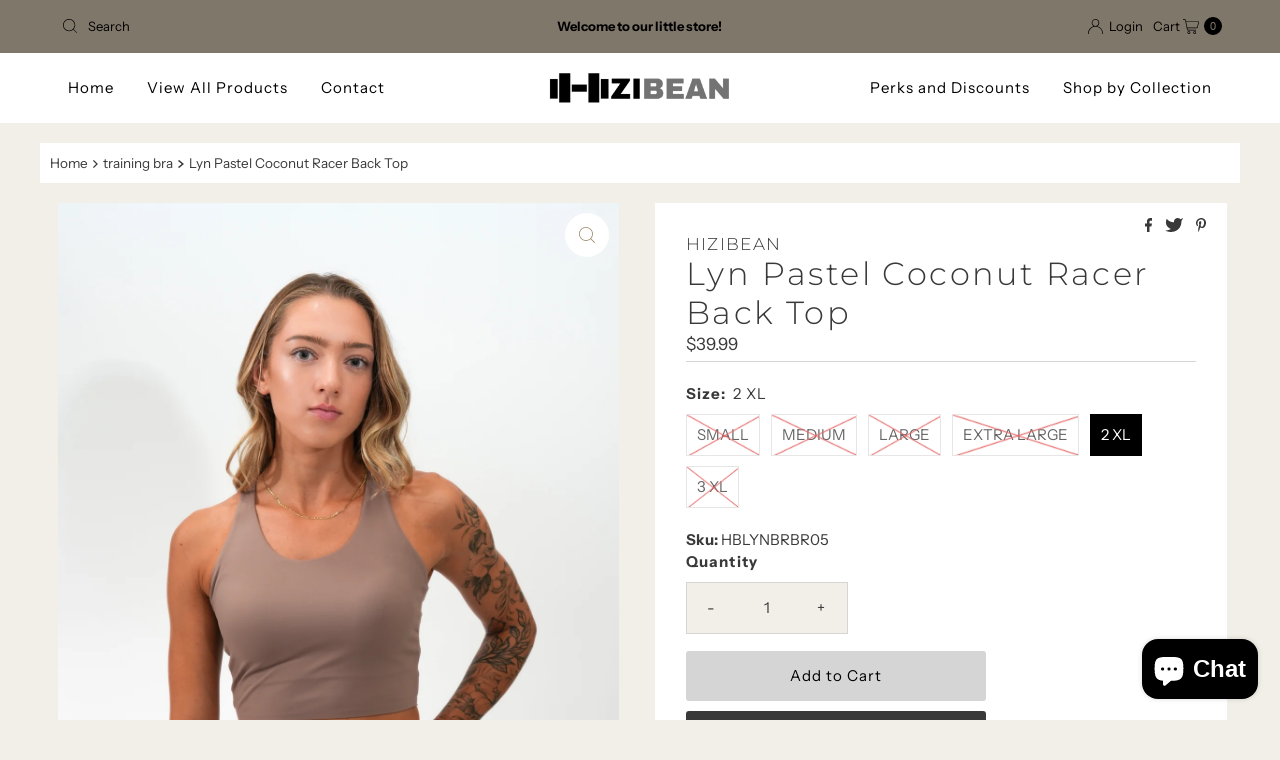

--- FILE ---
content_type: text/javascript
request_url: https://assets.dailykarma.io/prod/383.190db454900d98558d5b.js
body_size: 9568
content:
"use strict";(self.webpackChunkdkWidgetLib=self.webpackChunkdkWidgetLib||[]).push([[383],{843:function(t,e,i){i.d(e,{J:function(){return p}});var n=i(671),o=i(144),s=i(942),r=i(740),a=i.n(r),c=i(648),d=i(377),l=i(957);function h(t,e){var i="undefined"!=typeof Symbol&&t[Symbol.iterator]||t["@@iterator"];if(!i){if(Array.isArray(t)||(i=function(t,e){if(t){if("string"==typeof t)return u(t,e);var i=Object.prototype.toString.call(t).slice(8,-1);return"Object"===i&&t.constructor&&(i=t.constructor.name),"Map"===i||"Set"===i?Array.from(t):"Arguments"===i||/^(?:Ui|I)nt(?:8|16|32)(?:Clamped)?Array$/.test(i)?u(t,e):void 0}}(t))||e&&t&&"number"==typeof t.length){i&&(t=i);var n=0,o=function(){};return{s:o,n:function(){return n>=t.length?{done:!0}:{done:!1,value:t[n++]}},e:function(t){throw t},f:o}}throw new TypeError("Invalid attempt to iterate non-iterable instance.\nIn order to be iterable, non-array objects must have a [Symbol.iterator]() method.")}var s,r=!0,a=!1;return{s:function(){i=i.call(t)},n:function(){var t=i.next();return r=t.done,t},e:function(t){a=!0,s=t},f:function(){try{r||null==i.return||i.return()}finally{if(a)throw s}}}}function u(t,e){(null==e||e>t.length)&&(e=t.length);for(var i=0,n=new Array(e);i<e;i++)n[i]=t[i];return n}var p=function(){function t(e){var i=this;(0,n.Z)(this,t),(0,s.Z)(this,"filterOutManualWidgetPlaceHolder",(function(t){i.selectors=i.selectors.filter((function(e){return e!=".dk-".concat(t,"-static:visible")}))})),(0,s.Z)(this,"isCartPage",(function(){return document.URL.endsWith("/cart")||document.URL.endsWith("/cart/")})),this.excludeClasses=["product-menu","product-bar__form"],this.selectors=[".dk-".concat(e,"-static:visible"),".quick-shop-container .product-form__cart-actions",'.quick-view form[action="/cart/add"]','form[action="/cart/add"].product-form-nojs','form[action="/cart/add"]:visible'],this.defaultButtonColor="#737373;",this.defaultLinkColor="#000000";var o=(0,d.Rn)();o&&this.selectors.push('form[action="'.concat(o,'/cart/add"]:visible'))}return(0,o.Z)(t,[{key:"findWidgetContainer",value:function(t){var e=document.querySelectorAll(".dk-".concat(t,"-static"))[0];return e||(this.findInShadowDOM(".dk-".concat(t,"-static"))||void 0)}},{key:"findInShadowDOM",value:function(t){var e,i=h(document.querySelectorAll("*"));try{for(i.s();!(e=i.n()).done;){var n=e.value;if(n.shadowRoot){var o=n.shadowRoot.querySelector(t);if(o)return o}}}catch(t){i.e(t)}finally{i.f()}return null}},{key:"trackVisible",value:function(t,e){var i=arguments.length>2&&void 0!==arguments[2]?arguments[2]:"DK_VISIBLE";if(t&&!this.renderVisible&&IntersectionObserver&&t&&e){var n=new IntersectionObserver((function(t){!0===t[0].isIntersecting&&1===t[0].intersectionRatio&&!this.renderVisible&&e&&(this.renderVisible=!0,(0,l.G)(i,e))}),{threshold:[1]});n.observe(t)}}},{key:"getWidgetLanguage",value:function(t){var e,i="";return t&&(i=null!==(e=t.getAttribute("language"))&&void 0!==e?e:""),i}},{key:"getSettings",value:function(t,e,i,n){var o=this;this.apiService.getSettingsV3((function(s){if(s&&s.widgets&&(s.widgets[t]||""===t&&n)){var r,a;s.currency&&(o.currency=s.currency,"fr_CA"===i&&(o.currency.afterAmount=!0)),o.allWidgets=s,window.commonDkHideOptInCheckbox=!o.allWidgets.isShowOptInCheckbox,o.widget||(o.widget=null!=n?n:s.widgets[t]),o.areFeesCovered=s.areFeesCovered;var c=function(){e&&e()};o.templateRes={};var d=sessionStorage.getItem("dk_template"),l=null===(r=o.widget.templates)||void 0===r||null===(a=r.find((function(t){return"COMMON"===t.type})))||void 0===a?void 0:a.url;if(l||d){var h=sessionStorage.getItem("dk_preview_mode"),u=(d&&h?o.apiService.prefixUrlV3+"shopify/widgets/".concat(h,"/template?preview=").concat(d):"")||(i?l+"&lc=".concat(i):l);o.apiService.getWidgetTemplates(u,(function(t){if(o.templateRes=t||{},o.templateRes.templateBody){var e=function(t){return decodeURIComponent(escape(atob(t)))};o.templateRes=o.templateRes.templateBody.split(","),o.templateRes.length>0&&(o.templateRes.widget=e(o.templateRes[0])),o.templateRes.length>1&&(o.templateRes.modal=e(o.templateRes[1])),o.templateRes.length>2&&(o.templateRes.promotionalModal=e(o.templateRes[2]))}c()}),(function(t){console.log("response error",t)}))}else c()}}),(function(t){console.log("response error",t)}))}},{key:"isHideOnCollectionsPage",value:function(){return!window.show_dk_widget_on_collection_page&&("/"===window.location.pathname||window.location.pathname.split("/").filter((function(t){return""!==t})).includes("search")||window.location.pathname.split("/").filter((function(t){return""!==t})).includes("collections")&&window.location.pathname.split("/").filter((function(t){return""!==t})).length<=2)}},{key:"elementsByPriority",value:function(t){var e=this,i="".concat(t,"-").concat(this.widget.id);this.elements=this.elements.concat((0,c.lf)(this.selectors).filter((function(t){return"true"!==t.getAttribute(i)})).filter((function(t){return e.excludeClasses.reduce((function(e,i){return e&&!t.classList.contains(i)}),!0)})).filter((function(t){return!(0,c.rs)(t,["products-grid","product-list"])})))}},{key:"widgetCreator",value:function(t){var e=this,i="".concat(t,"-").concat(this.widget.id);this.elements.forEach((function(t){t.setAttribute(i,"true"),t.parentElement.setAttribute(i,"true"),e.createConcreteWidget(t)}))}},{key:"manualElementsFilter",value:function(t,e){this.elements=Array.from(document.querySelectorAll(t)).filter((function(t){return(0,c.Jv)(t)&&"true"!==t.getAttribute(e)}))}},{key:"formatCurrency",value:function(t){var e=!(arguments.length>2&&void 0!==arguments[2])||arguments[2],i=!(arguments.length>3&&void 0!==arguments[3])||arguments[3],n=arguments.length>4&&void 0!==arguments[4]?arguments[4]:"";return a()(t,{pattern:this.currency?n||(this.currency.afterAmount?"#!":"!#"):"!#",symbol:this.internationCurrencySymbol?this.internationCurrencySymbol:this.currency?this.currency.symbol||this.currency.code:"$",formatWithSymbol:e,fromCents:i,precision:window.dk_tipping_precision?window.window.dk_tipping_precision:0}).format()}},{key:"formatCurrencyWithCents",value:function(t){var e=arguments.length>1&&void 0!==arguments[1]?arguments[1]:0,i=!(arguments.length>2&&void 0!==arguments[2])||arguments[2],n=arguments.length>3&&void 0!==arguments[3]?arguments[3]:"",o=a()(t,{pattern:this.currency?n||(this.currency.afterAmount?"#!":"!#"):"!#",symbol:this.internationCurrencySymbol?this.internationCurrencySymbol:this.currency?this.currency.symbol||this.currency.code:"$",formatWithSymbol:i,precision:e}).format();return o.replace(".00","")}},{key:"formatCurrencyImpact",value:function(t,e){return a()(t,{pattern:this.currency&&this.currency.afterAmount?"#!":"!#",symbol:e||(this.currency?this.currency.symbol||this.currency.code:"$"),formatWithSymbol:!0,separator:","}).format()}},{key:"formatCurrencyWithSymbol",value:function(t){return a()(t,{pattern:this.currency&&this.currency.afterAmount?"#!":"!#",symbol:this.internationCurrencySymbol?this.internationCurrencySymbol:this.currency?this.currency.symbol||this.currency.code:"$",formatWithSymbol:!0})}},{key:"getProgressAmountPopup",value:function(t){var e,i=this.widget.confirmationSettings.typeImpactToShow;return this.progressResponse?"PEOPLE"===i||"PEOPLE_CAMPAIGN"===i?(e=this.progressResponse.numberOfDonors,a()(e,{formatWithSymbol:!1,precision:0,separator:","})).format():this.formatCurrencyImpact(this.progressResponse.amount,t):null}},{key:"onCharityClick",value:function(t){t.id&&(""===this.shadowModal.getElementById("plus-icon-".concat(t.id)).style.display?(this.shadowModal.getElementById("plus-icon-".concat(t.id)).style.display="none",this.shadowModal.getElementById("checked-icon-".concat(t.id)).style.display="",this.selectedCustomCharities.push(t.id),this.shadowModal.querySelector('[dk-backend-charity-id-checkbox="'.concat(t.id,'"]')).checked=!0,this.shadowModal.querySelector('[dk-backend-charity-id-section="'.concat(t.id,'"]')).classList.add("active"),(0,d.Ow)(this.widget,this.shadowModal,t,!0)):(this.shadowModal.getElementById("plus-icon-".concat(t.id)).style.display="",this.shadowModal.getElementById("checked-icon-".concat(t.id)).style.display="none",this.selectedCustomCharities=this.selectedCustomCharities.filter((function(e){return e!==t.id})),this.shadowModal.querySelector('[dk-backend-charity-id-checkbox="'.concat(t.id,'"]')).checked=!1,this.shadowModal.querySelector('[dk-backend-charity-id-section="'.concat(t.id,'"]')).classList.remove("active"),(0,d.Ow)(this.widget,this.shadowModal,t,!1)),(0,d.Ge)(this.selectedCustomCharities,this.shadowModal,this.widget))}},{key:"hideBackButtonPopup",value:function(){this.shadowModal.getElementById("modal-back-backend").disabled=!0,this.shadowModal.getElementById("flat-modal-back-donate").disabled=!0,this.shadowModal.getElementById("flat-modal-back-donate").style.opacity="0",this.shadowModal.getElementById("modal-back-backend").style.opacity="0",this.shadowModal.getElementById("modal-back-backend").style.cursor="auto",this.shadowModal.getElementById("step-wrapper-page-2").style.opacity="0"}},{key:"buildObserver",value:function(t,e){var i=arguments.length>2&&void 0!==arguments[2]?arguments[2]:500;this.baseObserver&&this.baseObserver.disconnect(),this.baseObserver=new MutationObserver((function(n){var o,s=h(n);try{for(s.s();!(o=s.n()).done;)"childList"===o.value.type&&(0,c.G4)(e,(function(){t()}),i)}catch(t){s.e(t)}finally{s.f()}})),this.baseObserver.observe(document,{attributes:!0,childList:!0,subtree:!0})}},{key:"getCharities",value:function(t){this.charities=this.defaultCharities=this.widget.charities||[],t()}},{key:"isRenderingAllowed",value:function(t,e){var i=this,n=arguments.length>2&&void 0!==arguments[2]&&arguments[2];this.apiService.isRenderingAllowedV3(e,(function(o){o&&o.showWidget?(o.widgetSettings&&o.widgetSettings.description&&(i.widget.widgetSettings.description=o.widgetSettings.description,i.widget.widgetSettings.headerText=o.widgetSettings.headerText),n&&o.donationAmount&&(i.customDonationAmount=o.donationAmount,i.customDonationType=o.donationType),o.charityDtos&&(i.charities=i.defaultCharities=o.charityDtos,i.specificCharitiesByAdmin=!0),t(),i.showBannerOnProduct[e]=o.showWidget):i.showBannerOnProduct[e]=!1}),this.widget.id,this.itemType)}}],[{key:"onErrorRequest",value:function(t){t&&console&&console.log("request failed",t)}}]),t}()},157:function(t,e,i){i.d(e,{Z:function(){return b}});var n={flat:"flat",d4d:"client",backend:"backend",tipping:"tipping"},o=i(377),s=i(648),r=i(942),a=i(594),c=i(957),d=i(528);function l(t,e){var i=Object.keys(t);if(Object.getOwnPropertySymbols){var n=Object.getOwnPropertySymbols(t);e&&(n=n.filter((function(e){return Object.getOwnPropertyDescriptor(t,e).enumerable}))),i.push.apply(i,n)}return i}function h(t){for(var e=1;e<arguments.length;e++){var i=null!=arguments[e]?arguments[e]:{};e%2?l(Object(i),!0).forEach((function(e){(0,r.Z)(t,e,i[e])})):Object.getOwnPropertyDescriptors?Object.defineProperties(t,Object.getOwnPropertyDescriptors(i)):l(Object(i)).forEach((function(e){Object.defineProperty(t,e,Object.getOwnPropertyDescriptor(i,e))}))}return t}var u=["POS","BACKEND"],p={TIPPING:"Your contribution will support",D4D:"Your contribution will support",Post_Checkout:"Your purchase will support",POS:"Your purchase will support",GIFT:"Your contribution will support"},m=i(217);function g(t,e){var i=Object.keys(t);if(Object.getOwnPropertySymbols){var n=Object.getOwnPropertySymbols(t);e&&(n=n.filter((function(e){return Object.getOwnPropertyDescriptor(t,e).enumerable}))),i.push.apply(i,n)}return i}function f(t){for(var e=1;e<arguments.length;e++){var i=null!=arguments[e]?arguments[e]:{};e%2?g(Object(i),!0).forEach((function(e){(0,r.Z)(t,e,i[e])})):Object.getOwnPropertyDescriptors?Object.defineProperties(t,Object.getOwnPropertyDescriptors(i)):g(Object(i)).forEach((function(e){Object.defineProperty(t,e,Object.getOwnPropertyDescriptor(i,e))}))}return t}var y=i(982),v=i(984),w={buildWidgetCommon:function(t,e,i,o,s){this.elements=[];var r=document.querySelector(".dk-".concat(n[t],"-static[data-force-manual]"));if("AUTO"!==this.widget.pluginIntegration||r){if("MANUAL"!==this.widget.pluginIntegration&&!r)return;var a=document.querySelector('[data-id="'.concat(this.widget.id,'"]'))?".dk-".concat(n[t],'-static[data-id="').concat(this.widget.id,'"]'):".dk-".concat(n[t],"-static:not([data-id])");this.manualElementsFilter(i||a,"data-dk-".concat(t,"-widget")),this.manualElementsFilter(a,"data-dk-".concat(t,"-widget-").concat(this.widget.id))}else this.filterOutManualWidgetPlaceHolder(n[t]),this.elementsByPriority("data-dk-".concat(t,"-widget")),this.isHideOnCollectionsPage()&&(this.elements=[]);if(this.widgetsManager||(this.widgetsManager=[]),e){var c=this.findWidgetContainer(n[t]),d=document.createElement("div");d.classList.add("dk-".concat(t,"-auto")),c&&!document.querySelector(".dk-".concat(t,"-auto"))&&(c.firstChild?c.insertBefore(d,c.firstChild):c.appendChild(d),this.elements=[document.querySelector(".dk-".concat(t,"-auto"))])}!s&&o&&(this.elements=o),s||this.widgetCreator("data-dk-".concat(t,"-widget"))},generateConcreteWidget:function(t,e){var i=this,n=(0,o.EE)(e,(function(t){i.itemType=t}));(0,s.Lj)(this.allWidgets,n)||("ALL"===this.widget.pageMod||"CART"===this.widget.pageMod||!0===this.showBannerOnProduct[n]?t.apply(this):void 0===this.showBannerOnProduct[n]&&n&&this.isRenderingAllowed(t,n))},generatePopup:function(t,e,i){var n=this,r=arguments.length>3&&void 0!==arguments[3]?arguments[3]:void 0,l=arguments.length>4&&void 0!==arguments[4]?arguments[4]:void 0,m=(null!=r?r:this.charities).map((function(t){return h({},(0,o.BA)(t,n.widget.type))})),g=this.widget.widgetSettings,f=this.widget.confirmationSettings,y=this.allWidgets.shopName,v=g.fontColor,w=g.description,b=g.backgroundColor,q=g.customFontName,C=g.enableCharitySelection,k=g.buttonColor,S=g.nonprofitsSearch,M=f.impactStatement,E=f.showOptIn,I=f.confirmationMessage,O=f.typeImpactToShow,B=f.minImpactValue,_=document.getElementsByTagName("body");_=_[_.length-1];var L=document.createElement("div");L.classList.add("dk-modal-main-container"),L.attachShadow({mode:"open"});var R=document.createElement("div"),P=a.Hr(this.modalTemplate,{resetCSS:d.Z,fontColor:v,description:w,charitiesQuantity:m.length,showImpactMetrics:(0,o.N4)(O,this.progressResponse,B,this.widget.id),typeImpactToShow:O,shopName:y,customFontName:(q?"".concat(q,","):"")||(window.dk_widget_custom_font_name?"".concat(window.dk_widget_custom_font_name,","):""),changedFontColor:(0,s.$W)(v),isLightMode:(0,o.L_)(this.widget),backgroundColor:b,impactStatement:M,enableCharitySelection:this.charitiesSearchEnabled&&this.isNonprofitsDisplayed||C&&m,showDoneBtn:E||C&&m,showOptIn:E,optInVer3:"V3"===(0,s.mR)(),confirmationMessage:I,charities:m,areFeesCovered:!!this.areFeesCovered,areTaxCovered:!!this.areTaxCovered,posAmount:this.posAmount,supportValue:this.supportValue||"",subscriptionChecked:(0,s.ZZ)(),isNonprofitsDisplayed:this.isNonprofitsDisplayed,hasMoreNonprofits:this.hasMoreNonprofits,buttonColor:k,nonprofitsSearch:S,showEmailConsent:!!i});R.innerHTML=P,L.shadowRoot.appendChild(R),this.shadowModal=L.shadowRoot,_.appendChild(L),u.includes(e)||(this.shadowModal.getElementById("giving-message").innerText="".concat(this.formatCurrencyWithCents(null!=l?l:this.widget.donationAmount,2)," will be given"));var A=this.shadowModal.getElementById("modal");if(A.addEventListener("click",(function(t){return t.stopPropagation()})),C||this.isNonprofitsDisplayed){var W,T=[],x=function(t,e){(0,c.G)("V2_PopUp_SelectCause",n.widget),n.onCharityClick(e)};this.selectButtonsReset=function(){(0,o.xM)(T,n.selectedCustomCharities,n.shadowModal,n.widget)},m.forEach((function(t,e){W="backend-select-button-".concat(e),T.push({selectButtonId:W,item:t});var i=n.shadowModal.getElementById(W);i&&i.addEventListener("click",(function(){x(i,t)}));var o=n.shadowModal.getElementById("backend-select-block-".concat(e));if(o){var s=function(e){window.innerWidth<=430&&x(null,t)};o.removeEventListener("click",s),o.addEventListener("click",s)}}))}else this.shadowModal.getElementById("title-page-1").innerText=p[e];var j=function(t){t.stopPropagation(),A.classList.remove("open"),document.querySelector("body").style.overflowY="auto"},D=this.shadowModal.getElementById("modal-close-backend");S?D.style.display="none":D.addEventListener("click",(function(t){n.shadowModal.querySelector(".search-input")&&(n.shadowModal.querySelector(".search-input").value="",n.isNonprofitsDisplayed=!1,n.hasMoreNonprofits=!1),(0,c.G)("V2_Modal_Close",n.widget),n.selectButtonsReset&&n.selectButtonsReset(),j(t)}));var z=this.shadowModal.getElementById("modal-back-backend");z.addEventListener("click",(function(){(0,c.G)("".concat((0,s.mR)(),"_ConfirmationWindow_Back"),n.widget),(0,o.cl)(n.shadowModal,n.widget)}));var N=this.shadowModal.getElementById("modal-finish"),Z=this.shadowModal.getElementById("modal-next");Z.addEventListener("click",(function(){if(Z.classList.contains("add-product")&&n.updateCharities(!0,n.defaultCharities),E){(0,c.G)("V2_PopUp_Donate",n.widget);var t=n.defaultCharities&&0===n.selectedCustomCharities.length?n.defaultCharities:null!=r?r:n.charities;(0,o.LJ)(n.shadowModal,n.widget,n.selectedCustomCharities,t,n.apiService,n.currency,n.internationCurrencySymbol)}else N.click()})),N.addEventListener("click",(function(t){(0,c.G)("".concat((0,s.mR)(),"_ConfirmationWindow_Done"),n.widget),n.updateCharities(!0,n.defaultCharities),j(t)})),this.notification=this.shadowModal.getElementById("notification-checkbox"),this.notification.addEventListener("change",(function(t){n.subscriptionChecked=!n.subscriptionChecked,n.subscriptionCheckedTemporary=!n.subscriptionCheckedTemporary,n.subscriptionChecked?(0,c.G)("".concat((0,s.mR)(),"_ConfirmationWindow_Optin_On"),n.widget):(0,c.G)("".concat((0,s.mR)(),"_ConfirmationWindow_Optin_Off"),n.widget)}));var V=this.shadowModal.querySelectorAll(".separator");V.length&&(V[V.length-1].style.display="none"),t&&t()},prepareConcreteWidget:function(t,e){var i=this,n=arguments.length>2&&void 0!==arguments[2]?arguments[2]:{},o=arguments.length>3?arguments[3]:void 0,r=arguments.length>4?arguments[4]:void 0;t.attachShadow({mode:"open"});var c=function(o){var c=i.widget.widgetSettings,l=i.widget,h=l.discountAmount,u=l.discountType,p=c.verticalIndent,g=c.fontColor,y=c.headerText,v=c.buttonColor,w=c.description,b=c.backgroundColor,q=c.showBorder,C=c.isTransparent,k=c.blockAlignment,S=c.isCenteredWidgetMobile,M=c.enableCharitySelection,E=c.showInfoScreen,I=c.customFontName,O=c.fullWidth,B=c.widgetWidth,_=c.linkColor,L=document.createElement("div"),R=O?"100%":B?"".concat(B,"px"):"370px",P=(0,s.NZ)(O,B),A=_||(r&&"gift"===r.toLowerCase()?g:v);L.innerHTML=a.Hr(i.template,f({resetCSS:d.Z,customStyle:window.dk_widget_custom_style_d4d||"",verticalIndent:p,fontColor:g,buttonColor:v||"#737373",linkColor:A||"#000000",discountAmount:"".concat("DOLLAR"===u?"$"!==i.internationCurrencySymbol&&i.internationCurrencySymbol?"discount":"".concat(i.formatCurrencyWithCents(h,2)):"".concat(h).concat("DOLLAR"!==u?"%":"")),donationAmount:i.formatCurrencyWithCents(i.widget.donationAmount,2),description:w,headerText:y,enableCharitySelection:i.charities&&i.charities.length>1&&M,backgroundColor:C?"transparent":b,backgroundColorDefault:b,isTransparent:C,showBorder:q,customFontName:(I?"".concat(I,","):"")||(window.dk_widget_custom_font_name?"".concat(window.dk_widget_custom_font_name,","):""),contentPosition:{right:"flex-end",center:"center",left:"flex-start"}[k],isCenteredWidgetMobile:S,areFeesCovered:!!i.areFeesCovered,areTaxCovered:!!i.areTaxCovered,viewCauseText:(0,s.FT)(M,i.charities),showInfoScreen:E,dkLogo:m.Z,importedWidgetWidth:R,isSmallWidget:P,impactShelfEnabled:o.impactShelfEnabled,contributors:o.contributors,moneyRaised:o.moneyRaised},n)),t.shadowRoot.appendChild(L),e.appendChild(t),i.activeWidgetWrapper=t.shadowRoot},l=function(t,e){var i=t.numberOfDonors,n=t.amount,o=e.contributorsLimit,s=e.amountLimit,r=e.shelfEnabled;return i>=o&&n>=s?{contributors:Number(i).toLocaleString(window.navigator.language),moneyRaised:Number(n).toLocaleString(window.navigator.language),impactShelfEnabled:r}:{contributors:void 0,moneyRaised:void 0,impactShelfEnabled:!1}},h=this.widget.impactWidgetSettings;null!=h&&h.shelfEnabled?this.apiService.getProgress((function(t){var e=l(t,h);c(e),o&&o()}),(function(t){console.log(t)}),!1,this.widget.id,this.widget.confirmationSettings.typeImpactToShow):(c({contributors:void 0,moneyRaised:void 0,impactShelfEnabled:!1}),o&&o())},redirectToLearnMoreCommon:function(t){var e=this.getWidgetLanguage(t),i=document.createElementNS("http://www.w3.org/1999/xhtml","a"),n=this.widget.widgetSettings.learnAboutMission;n&&(n=n.replace("{language}",e||"en")),i.href=n,i.target="_blank";var o=new MouseEvent("click",{view:window,bubbles:!1,cancelable:!0});i.dispatchEvent(o)},setTouchEventCallback:function(t){this.shadowModal.getElementById("modal").classList.add("open"),this.shadowModal.getElementById("modal-focus").focus(),t||(0,c.G)("V2_SelectCauses",this.widget),this.notification&&(this.subscriptionChecked=(0,s.ZZ)(),this.subscriptionCheckedTemporary=this.subscriptionChecked,this.shadowModal.getElementById("notification-checkbox").checked=this.subscriptionChecked),this.selectedCustomCharities=this.selectedCustomCharitiesSaved?(0,y.Z)(this.selectedCustomCharitiesSaved):(0,s.Ux)(this.currentProductId,this.widget.id)?(0,s.Ux)(this.currentProductId,this.widget.id).split(",").map((function(t){return+t})):[],(0,o.Ge)(this.selectedCustomCharities,this.shadowModal,this.widget),this.selectButtonsReset&&this.selectButtonsReset();var e=this.widget.widgetSettings.enableCharitySelection&&this.charities&&this.charities.length>1,i=this.widget.confirmationSettings.showOptIn;!e&&i&&this.selectedCustomCharitiesSaved&&this.charitiesSearchEnabled?this.charitiesSearchEnabled||(0,o.LJ)(this.shadowModal,this.widget,this.selectedCustomCharities,this.charities,this.apiService,this.currency,this.internationCurrencySymbol):i||1!==this.charities.length||this.charitiesSearchEnabled?this.charities.length>1?(0,o.cl)(this.shadowModal,this.widget):(1===this.charities.length&&(this.charitiesSearchEnabled&&(0,o.cl)(this.shadowModal,this.widget),this.hideBackButtonPopup()),this.charitiesSearchEnabled||(0,o.LJ)(this.shadowModal,this.widget,this.selectedCustomCharities,this.charities,this.apiService,this.currency,this.internationCurrencySymbol)):((0,o.Rm)(this.shadowModal,this.widget),this.hideBackButtonPopup(),this.shadowModal.getElementById("back-done-line").style.justifyContent="center",this.shadowModal.getElementById("modal-body").classList.contains("single-charity-page-body")||this.shadowModal.getElementById("modal-body").classList.add("single-charity-page-body")),i||(this.shadowModal.getElementById("step-wrapper-page-1").style.opacity="0"),document.querySelector("body").style.overflowY="hidden"},showCharitiesModal:function(){var t=arguments.length>0&&void 0!==arguments[0]?arguments[0]:"",e=this.widget.confirmationSettings.showOptIn;this.shadowModal.getElementById("modal").classList.add("open"),this.shadowModal.getElementById("modal-focus").focus(),this.notification&&(this.subscriptionChecked=(0,s.ZZ)(),this.shadowModal.getElementById("notification-checkbox").checked=!!this.subscriptionChecked),this.selectedCustomCharities||(this.selectedCustomCharities=[]),(0,o.Ge)(this.selectedCustomCharities,this.shadowModal,this.widget);var i=this.shadowModal.getElementById("modal-next");i&&t&&i.classList.add("add-product"),this.selectButtonsReset&&this.selectButtonsReset();var n=this.widget.widgetSettings.enableCharitySelection&&this.charities&&this.charities.length>1;!n&&e&&this.charities.length>1?(0,o.cl)(this.shadowModal,this.widget):e||1!==this.charities.length?this.charities.length>1?(0,o.cl)(this.shadowModal,this.widget):(1===this.charities.length&&this.hideBackButtonPopup(),(0,o.LJ)(this.shadowModal,this.widget,this.selectedCustomCharities,this.charities,this.apiService,this.currency,this.internationCurrencySymbol)):((0,o.Rm)(this.shadowModal,this.widget),this.hideBackButtonPopup(),this.shadowModal.getElementById("back-done-line").style.justifyContent="center",this.shadowModal.getElementById("modal-body").classList.contains("single-charity-page-body")||this.shadowModal.getElementById("modal-body").classList.add("single-charity-page-body")),e||(this.shadowModal.getElementById("step-wrapper-page-1").style.opacity="0"),document.querySelector("body").style.overflowY="hidden"},updateCharitiesCommon:function(t){var e=t&&t.length>0?t:this.selectedCustomCharitiesSaved.join();this.widget.confirmationSettings.showOptIn||(this.subscriptionCheckedTemporary=!1),this.subscriptionChecked=this.subscriptionCheckedTemporary,this.selectedCustomCharitiesSaved=(0,y.Z)(this.selectedCustomCharities);var i={};i._dk_opt_in=String(!!this.subscriptionChecked||""),(0,s.KM)(!!this.subscriptionChecked),(0,s.as)(this.currentProductId,e,this.widget.id),i._dk_props=(0,s.j8)(this.widget.id),this.apiService.updateCartAttributes(i)},widgetIntercept:function(t,e){var i=this,n=!1;return function(o,s,r){if(s&&200===s.status&&s.responseText){var a=null==r?void 0:r.url.includes((new v.Z).getCartURL()),c=null==r?void 0:r.url.includes("/change"),d=(null==r?void 0:r.url.includes("/update.js"))&&!(null!=r&&r.url.includes("ref_ad=true"));if(a||c||d){if(n)return;n=!0,setTimeout((function(){n=!1}),500);var l=(new v.Z).cartMapper(JSON.parse(s.responseText));i.cart=l,e?e.call(i,l):t()}}}},getCharityLogoUrls:function(){var t=this.widget.widgetSettings.charityLogos,e=this.widget.charities;return t&&e?t.reduce((function(t,i){var n,o=null===(n=e.find((function(t){return t.id===i})))||void 0===n?void 0:n.photoUrl;return o&&t.push(o),t}),[]):[]}},b=function(t,e){e.forEach((function(e){t[e]=w[e].bind(t)}))}},528:function(t,e){e.Z="html,\nbody,\ndiv,\nspan,\napplet,\nobject,\niframe,\nh1,\nh2,\nh3,\nh4,\nh5,\nh6,\np,\nblockquote,\npre,\na,\nabbr,\nacronym,\naddress,\nbig,\ncite,\ncode,\ndel,\ndfn,\nem,\nimg,\nins,\nkbd,\nq,\ns,\nsamp,\nsmall,\nstrike,\nstrong,\nsub,\nsup,\ntt,\nvar,\nb,\nu,\ni,\ncenter,\ndl,\ndt,\ndd,\nol,\nul,\nli,\nfieldset,\nform,\nlabel,\nlegend,\ntable,\ncaption,\ntbody,\ntfoot,\nthead,\ntr,\nth,\ntd,\narticle,\naside,\ncanvas,\ndetails,\nembed,\nfigure,\nfigcaption,\nfooter,\nheader,\nhgroup,\nmenu,\nnav,\noutput,\nruby,\nsection,\nsummary,\ntime,\nmark,\naudio,\nvideo {\n  margin: 0;\n  padding: 0;\n  border: 0;\n  font-size: 100%;\n  font: inherit;\n  vertical-align: baseline;\n  line-height: 28.8px;\n}\n/* HTML5 display-role reset for older browsers */\narticle,\naside,\ndetails,\nfigcaption,\nfigure,\nfooter,\nheader,\nhgroup,\nmenu,\nnav,\nsection {\n  display: block;\n}\nbody {\n  line-height: 1;\n}\nol,\nul {\n  list-style: none;\n}\nblockquote,\nq {\n  quotes: none;\n}\nblockquote:before,\nblockquote:after,\nq:before,\nq:after {\n  content: '';\n  content: none;\n}\ntable {\n  border-collapse: collapse;\n  border-spacing: 0;\n}\n"},217:function(t,e){e.Z="M4607 408q0 -43 -35.5 -70t-83.5 -27q-36 0 -63.5 19t-27.5 54v1q0 33 27 53t77 20q33 0 59.5 -4.5t46.5 -9.5v-36v0zM4604 576q-17 17 -42 25.5t-57 8.5q-30 0 -55 -6.5t-49 -16.5q-2 -1 -5 -4.5t-3 -9.5q0 -5 4 -9.5t10 -4.5q1 0 3 0.5t4 1.5q19 9 41 15t48 6\n              q49 0 76.5 -24.5t27.5 -71.5v-14q-23 6 -47.5 10t-57.5 4q-61 0 -99 -27t-38 -76v-1q0 -49 38.5 -74t82.5 -25q45 0 75 18.5t46 41.5v-40q0 -7 4 -11t11 -4q6 0 10 4t4 11v184q0 29 -8 51t-24 38v0v0zM4307 481v-178q0 -7 -4.5 -11t-10.5 -4q-7 0 -11.5 4t-4.5 11v175\n              q0 50 -24.5 78.5t-68.5 28.5q-40 0 -69.5 -29t-29.5 -82v-171q0 -7 -4.5 -11t-10.5 -4q-7 0 -11.5 4t-4.5 11v176q0 49 -24.5 77.5t-67.5 28.5q-42 0 -71 -32.5t-29 -80.5v-169q0 -7 -4 -11t-11 -4q-6 0 -10.5 4t-4.5 11v289q0 7 4 11.5t10 4.5q7 0 11.5 -4.5t4.5 -11.5v-43\n              q15 25 39 44.5t66 19.5q41 0 67 -20.5t39 -47.5q15 26 42 47t72 21q56 0 88.5 -36t32.5 -96v0v0zM3784 594q0 -7 -4.5 -12t-11.5 -5q-50 -5 -88.5 -43.5t-38.5 -113.5v-117q0 -6 -4 -10.5t-11 -4.5q-6 0 -10.5 4t-4.5 11v289q0 7 4 11.5t11 4.5q6 0 10.5 -4.5t4.5 -11.5v-76\n              q20 46 56.5 70t70.5 24q7 0 11.5 -4.5t4.5 -11.5v0v0zM3499 408q0 -43 -35.5 -70t-84.5 -27q-36 0 -63.5 19t-27.5 54v1q0 33 27 53t77 20q34 0 60.5 -4.5t46.5 -9.5v-36v0zM3396 610q-30 0 -55 -6.5t-49 -16.5q-2 -1 -5 -4.5t-3 -9.5q0 -5 4 -9.5t10 -4.5q1 0 3 0.5t4 1.5\n              q19 9 41 15t48 6q49 0 76.5 -24.5t27.5 -71.5v-14q-23 6 -47 10t-57 4q-62 0 -100 -27t-38 -76v-1q0 -49 39 -74t83 -25t74 18.5t46 41.5v-40q0 -7 4 -11t11 -4q6 0 10.5 4t4.5 11v184q0 29 -8.5 51t-24.5 38q-17 17 -42 25.5t-57 8.5v0v0zM3222 313q2 -2 3 -5t1 -6\n              q0 -6 -4 -10t-11 -4q-4 0 -7 1.5t-6 5.5l-121 149l-76 -77v-64q0 -7 -4.5 -11t-10.5 -4q-7 0 -11.5 4t-4.5 11v425q0 7 4.5 11.5t10.5 4.5q7 0 11.5 -4.5t4.5 -11.5v-325l193 201q2 2 4.5 3t5.5 1q6 0 10.5 -4t4.5 -10q0 -4 -1.5 -6t-3.5 -5l-116 -117l124 -153v0zM2915 592\n              v-3.5t-1 -4.5l-128 -305q-21 -49 -46 -69t-59 -20q-16 0 -28.5 2.5t-25.5 7.5q-4 1 -6.5 4.5t-2.5 8.5q0 6 4.5 10t10.5 4q2 0 4.5 -1t5.5 -2q7 -2 16 -4t24 -2q26 0 43 17.5t33 52.5l1 4l-140 291q-1 2 -2 4.5t-1 4.5q0 7 4.5 11.5t11.5 4.5t10.5 -3.5t5.5 -9.5l126 -271\n              l110 273q2 4 5.5 7.5t9.5 3.5q7 0 11 -4.5t4 -11.5v0v0zM2561 728v-425q0 -7 -4 -11t-11 -4q-6 0 -10.5 4t-4.5 11v425q0 7 4 11.5t11 4.5q6 0 10.5 -4.5t4.5 -11.5v0zM2441 592v-289q0 -7 -4.5 -11t-10.5 -4t-10.5 4t-4.5 11v289q0 7 4 11.5t10 4.5q7 0 11.5 -4.5\n              t4.5 -11.5v0zM2445 713v-10q0 -8 -6 -13.5t-14 -5.5q-7 0 -12.5 5.5t-5.5 13.5v10q0 8 5.5 13.5t12.5 5.5q8 0 14 -5.5t6 -13.5v0v0zM2298 408q0 -43 -35.5 -70t-84.5 -27q-36 0 -63.5 19t-27.5 54v1q0 33 27 53t77 20q34 0 60.5 -4.5t46.5 -9.5v-36v0zM2195 610\n              q-30 0 -55 -6.5t-49 -16.5q-2 -1 -5 -4.5t-3 -9.5q0 -5 4 -9.5t10 -4.5q1 0 3 0.5t4 1.5q19 9 41 15t48 6q49 0 76.5 -24.5t27.5 -71.5v-14q-23 6 -47.5 10t-56.5 4q-62 0 -100 -27t-38 -76v-1q0 -49 39 -74t83 -25t74 18.5t46 41.5v-40q0 -7 4 -11t11 -4q6 0 10.5 4t4.5 11\n              v184q0 29 -8.5 51t-24.5 38q-17 17 -42 25.5t-57 8.5v0v0zM1964 447q0 -60 -39.5 -97.5t-88.5 -37.5t-86 37t-37 99v1q0 64 36 99.5t87 35.5q49 0 88.5 -37.5t39.5 -97.5v-2zM1977 744q-6 0 -10 -4.5t-4 -11.5v-191q-20 30 -51.5 53t-78.5 23q-57 0 -105 -44t-48 -121v-1\n              q0 -77 48 -120.5t105 -43.5q47 0 78 23.5t52 54.5v-58q0 -7 4.5 -11t10.5 -4q7 0 11 4t4 11v425q0 7 -4.5 11.5t-11.5 4.5v0v0zM1231 381q-27 -28 -66.5 -28t-66.5 28v0l-67 67l67 67q13 13 30.5 20t36.5 7t36 -7t30 -20q14 -14 21 -31t7 -36t-7 -36.5t-21 -30.5v0v0z\n              M823 340l-107 108l107 107l107 -107zM427 52q-10 11 -16 25t-6 29q0 16 6 29.5t16 24.5l80 80l108 -108l-80 -80q-22 -22 -53.5 -22t-54.5 22v0zM400 448l107 107l108 -107l-108 -108zM715 132l108 108l80 -80q11 -11 16.5 -24.5t5.5 -29.5q0 -15 -5.5 -29t-16.5 -25\n              q-22 -22 -53.5 -22t-54.5 22l-80 80v0zM665 398l108 -108l-108 -107l-107 107l107 108v0zM427 843q20 20 47 22.5t49 -12.5q3 -2 6 -4.5t6 -5.5l80 -80l-108 -107l-80 80q-2 2 -4.5 5t-4.5 6q-6 9 -9.5 20t-3.5 22q0 8 1.5 15.5t4.5 14.5q3 6 7 12.5t9 11.5v0v0zM807 853\n              q16 10 35 12t36 -5q7 -3 13 -7t12 -10q5 -5 9 -11.5t7 -12.5q3 -7 4.5 -14.5t1.5 -15.5q0 -11 -3 -22t-10 -20l-4 -6t-5 -5l-80 -80l-108 107l80 80q3 3 6 5.5t6 4.5v0v0zM665 498l-107 108l107 107l108 -107zM232 381q-27 -28 -66.5 -28t-66.5 28q-13 13 -20.5 30.5\n              t-7.5 36.5t7.5 36t20.5 31q13 13 30.5 20t36.5 7t36 -7t30 -20l67 -67l-67 -67v0zM1165 613q-34 0 -64 -12.5t-53 -35.5l-67 -67l-108 108l80 79q5 5 10 11t9 12q12 18 18 38.5t6 42.5q0 23 -6 43.5t-18 38.5q-4 6 -9 11.5t-10 11.5q-43 43 -104 43t-104 -43l-80 -80l-80 80\n              q-43 43 -104 43t-104 -43q-5 -6 -9.5 -11.5t-8.5 -11.5q-12 -18 -18.5 -38.5t-6.5 -43.5q0 -18 4.5 -35.5t12.5 -33.5q5 -10 11.5 -18.5t14.5 -16.5l80 -79l-107 -108l-67 67q-24 23 -54 35.5t-63 12.5q-34 0 -64 -12.5t-53 -35.5q-24 -24 -36.5 -54t-12.5 -63t12.5 -63.5\n              t36.5 -53.5q48 -49 116.5 -49t117.5 49l67 66l107 -107l-80 -80q-21 -20 -32 -47t-11 -57q0 -29 11 -56t32 -48q22 -21 49 -32t55 -11q29 0 56 11t48 32l80 80l80 -80q43 -43 104 -43t104 43q21 21 32 48t11 56q0 30 -11 57t-32 47l-80 80l108 107l67 -66q48 -49 116.5 -49\n              t117.5 49q23 23 35.5 53.5t12.5 63.5t-12.5 63t-35.5 54q-24 23 -54 35.5t-63 12.5v0v0z\n                "}}]);

--- FILE ---
content_type: text/javascript
request_url: https://assets.dailykarma.io/prod/192.5da3dbf88535549d3f45.js
body_size: 10147
content:
"use strict";(self.webpackChunkdkWidgetLib=self.webpackChunkdkWidgetLib||[]).push([[192],{192:function(e,t,n){n.r(t),n.d(t,{BackendWidgetController:function(){return b}});var i=n(671),o=n(144),a=n(326),s=n(340),c=n(215),r=n(120),l=n(942),d=n(594),h=n(377),u=n(806),p=n(528),g=n(648),f=n(957),m=n(406),y=n(843),v=n(157),C=n(217);var b=function(e){(0,s.Z)(b,e);var t,n,y=(t=b,n=function(){if("undefined"==typeof Reflect||!Reflect.construct)return!1;if(Reflect.construct.sham)return!1;if("function"==typeof Proxy)return!0;try{return Boolean.prototype.valueOf.call(Reflect.construct(Boolean,[],(function(){}))),!0}catch(e){return!1}}(),function(){var e,i=(0,r.Z)(t);if(n){var o=(0,r.Z)(this).constructor;e=Reflect.construct(i,arguments,o)}else e=i.apply(this,arguments);return(0,c.Z)(this,e)});function b(e,t){var n;return(0,i.Z)(this,b),n=y.call(this,"backend"),(0,l.Z)((0,a.Z)(n),"initImpactShelf",(function(e,t){var i=e.numberOfDonors,o=e.amount,a=t.contributorsLimit,s=t.amountLimit,c=t.shelfEnabled;i>=a&&o>=s&&(n.contributors=Number(i).toLocaleString(window.navigator.language),n.moneyRaised=Number(o).toLocaleString(window.navigator.language),n.impactShelfEnabled=c)})),(0,l.Z)((0,a.Z)(n),"initBackendPopup",(function(e){var t,i=null===(t=n.shadowModal)||void 0===t?void 0:t.getRootNode().host;i&&i.parentNode.removeChild(i),n.generatePopup((function(){if(n.shadowModal.querySelector(".backend-title")){var t=n.shadowModal.querySelector(".backend-title");t.innerText=n.charitiesSearchEnabled?"Your purchase benefits causes":"Choose a Cause to Support Today",t.classList.add("center")}var i=n.shadowModal.querySelector(".backend-subtitle");if(i&&(i.style.display="none"),n.charitiesSearchEnabled){n.shadowModal.querySelector(".search-input").value=null!=e?e:"",n.shadowModal.getElementById("single-charity-page-title")&&(n.shadowModal.getElementById("single-charity-page-title").innerText="Your purchase will support"),n.isNonprofitsDisplayed&&0===n.charities.length&&(n.shadowModal.getElementById("modal-next").style.visibility=n.isNonprofitsDisplayed&&0===n.charities.length?"hidden":"visible");var o=n.shadowModal.querySelector(".search-btn"),a=function(e){e&&e.preventDefault(),n.searchTerm=n.shadowModal.querySelector(".search-input").value,n.selectedCustomCharities=[],n.selectedCustomCharitiesSaved=[],o.classList.contains("clear")||0===n.searchTerm.trim().length?(n.clearSearch=!0,n.charities=n.defaultCharities,n.isNonprofitsDisplayed=!1,n.shadowModal.querySelector(".search-input").value="",n.initBackendPopup(),(0,f.G)("V2_ClearSearch",n.widget)):(n.searchTerm=n.shadowModal.querySelector(".search-input").value,n.searchCharities(n.initBackendPopup),(0,f.G)("V2_SearchCauses",n.widget))};n.shadowModal.querySelector(".search-input").addEventListener("keyup",(function(e){0!==e.target.value.trim().length||e.shiftKey||(a(),n.shadowModal.querySelector(".search-input").focus()),o.classList.remove("clear"),o.innerText="Search"})),n.shadowModal.querySelector(".search-input").addEventListener("keypress",(function(e){if("Enter"===e.key){var t=e.target.value;t&&t.length>=3&&n.searchCharities(n.initBackendPopup)}})),o&&(o.removeEventListener("click",a),o.addEventListener("click",a)),n.learnMoreBtn(n.banner.shadowRoot),(n.isNonprofitsDisplayed||n.clearSearch)&&(n.clearSearch=!1,n.charitiesSearchEnabled&&((0,g.qm)(n.widget.id),n.banner.shadowRoot.querySelector(".description").innerText=n.widget.widgetSettings.description),n.setTouchEventCallback(!0))}else n.learnMoreBtn(n.banner.shadowRoot)}),"POS",!1,n.charities)})),(0,l.Z)((0,a.Z)(n),"formatLearnMoreButtonText",(function(){return n.widget.widgetSettings.enableCharitySelection?0===n.getSelectedCharitiesLength()?"Choose Causes":n.getSelectedCharitiesLength()>1?"Edit Causes":"Edit Cause":"Learn More"})),n.showBannerOnProduct={},n.apiService=new m.s(e,t),n.shadowBanners=[],n.isNonprofitsDisplayed=!1,n.maxNumberOfDisplayedNonrpofits=26,n.widgetInitialized=!1,n.areTaxCovered=!1,n.filterOutManualWidgetPlaceHolder=n.filterOutManualWidgetPlaceHolder.bind((0,a.Z)(n)),(0,v.Z)((0,a.Z)(n),["generatePopup","buildWidgetCommon","updateCharitiesCommon","setTouchEventCallback","getCharityLogoUrls"]),n}return(0,o.Z)(b,[{key:"init",value:function(e){var t=this;this.getSettings("BACKEND",(function(){t.template=d.qL(t.templateRes.widget||window.dk_tmpl_backend_widget||'\n<style>\n    {{resetCSS}}\n    *{\n        font-family: {{customFontName}}-apple-system, BlinkMacSystemFont, San Francisco, Segoe UI, Roboto, Helvetica Neue, sans-serif;;\n        text-transform: initial !important;\n        letter-spacing: initial !important;\n    }\n    .dk-backend-plugin {\n        box-sizing: border-box;\n        width: 100%;\n        max-width: {{importedWidgetWidth}};\n        min-height: 89px;\n        border-radius: 2px;\n        padding: 15px;\n        display: flex;\n        font-family: {{customFontName}}-apple-system, BlinkMacSystemFont, San Francisco, Segoe UI, Roboto, Helvetica Neue, sans-serif;\n        flex-direction: column;\n        {{if(options.showBorder)}}\n        border: 1px solid {{fontColor}};\n        {{#else}}\n        border: none;\n        {{/if}}\n    }\n    .title {\n        line-height: 1.4;\n        font-weight: 500;\n        font-family: {{customFontName}}-apple-system, BlinkMacSystemFont, San Francisco, Segoe UI, Roboto, Helvetica Neue, sans-serif;\n        font-size: 14px;\n        margin-right: 10px;\n    }\n    .description {\n        line-height: 1.5;\n        font-size: 12px;\n        font-weight: 400;\n        font-family: {{customFontName}}-apple-system, BlinkMacSystemFont, San Francisco, Segoe UI, Roboto, Helvetica Neue, sans-serif;\n        padding-right: 10px;\n        padding-top: 5px;\n        margin-bottom: 10px;\n    }\n\n    .learn-more {\n        text-decoration: none;\n        font-family: {{customFontName}}-apple-system, BlinkMacSystemFont, San Francisco, Segoe UI, Roboto, Helvetica Neue, sans-serif;\n        cursor: pointer;\n        font-size: 12px;\n        font-weight: 500;\n        border-radius: 1px;\n    }\n\n    .btn-name {\n        width: 128px;\n        height: 23px;\n        font-size: 12px;\n        display: flex;\n        justify-content: center;\n        align-items: center;\n        line-height: 1.5;\n        margin-top: -1px;\n        margin-left: -1px;\n        border-radius: 8px;\n        color: {{fontColor}};\n        background: {{buttonColor}};\n        border-color: {{buttonColor}};\n    }\n\n    .learn-more:active {\n        outline: 0;\n    }\n\n    .created-by {\n        line-height: 1.5;\n        font-size: 8px;\n        padding-top: 4px;\n        margin-right: -10px;\n        display: flex;\n        font-weight: 400;\n        justify-content: center;\n        align-items: center;\n        font-family: {{customFontName}}-apple-system, BlinkMacSystemFont, San Francisco, Segoe UI, Roboto, Helvetica Neue, sans-serif;\n    }\n\n    .footer {\n        display: flex;\n        justify-content: flex-end;\n        align-items: flex-end;\n        flex: 1;\n        margin-top: 5px;\n    }\n\n    .positioning {\n        display: flex; width: 100%; justify-content: {{contentPosition}};\n    }\n\n    {{if(options.isCenteredWidgetMobile)}}\n    @media only screen and (max-width: 430px)  {\n        .positioning {\n            display: flex; width: 100%; justify-content: center;\n        }\n    }\n    {{/if}}\n    .charity-logos {\n    display: flex;\n    justify-content: center;\n    gap:10px;\n  }\n\n  .thank-you #dk-backend-learn-more {\n    display: none;\n  }\n\n  .charity-logos .charity-logo-container {\n    height: 60px;\n    width: 60px;\n    border-radius: 35px;\n    box-shadow: 0px 4px 8px rgba(0, 0, 0, 0.1);\n    display: flex;\n    align-items: center;\n    justify-content: center;\n    margin-bottom: 5px;\n  }\n\n  .charity-logos .charity-logo {\n    height: 55px;\n    width: 55px;\n    border-radius: 50%;\n    margin-bottom: 5px;\n  }\n\n  .statistics {\n    border-top: 1px solid #d8d8d8;\n    border-bottom: 1px solid #d8d8d8;\n    display: flex;\n    padding-top: 10px;\n    padding-bottom: 10px;\n    font-size: 12px;\n    margin-bottom:5px;\n  }\n\n  .statistics .contributors, .statistics .raised {\n    text-align: center;\n    display: flex;\n    align-items: center;\n    justify-content: center;\n    width: 50%;\n    text-align: center;\n  }\n  .statistics .contributors {\n    border-right: 1px solid #d8d8d8;\n  }\n  .statistics .value {\n    font-weight: 700;\n    font-size: 12px;\n    margin-left:5px;\n    margin-right: 5px;\n  }\n\n  .header-section {\n    display: flex;\n    justify-content: space-between;\n    align-items: center;\n  }\n\n  .header-section .title-section {\n    display: flex;\n    flex-direction: column;\n  }\n\n\n  .small-widget .header-section {\n    display: flex;\n    flex-direction: column; \n  }\n\n  .small-widget .donate-button {\n    width: 100%;\n    margin-top: 0;\n  }\n\n  .small-widget .statistics {\n    margin-top: 10px;\n  }\n\n  #description-selected {\n    margin-bottom: 0;\n    padding-top: 0;\n  }\n\n  .donate-button {\n    background: {{buttonColor}};\n    display: flex;\n    justify-content: center;\n    align-items: center;\n    border-radius: 4px;\n    font-weight: 500;\n    height: 40px;\n    margin-top: 10px;\n    padding:1px;\n    margin-bottom:5px;\n  }\n\n  @media only screen and (max-width: 430px)  {\n      .header-section {\n          display: flex;\n          flex-direction: column;\n      }\n\n      .donate-button {\n        width: 100%;\n      }\n  }\n\n\n    #powered-by-containter { justify-content: {{contentPosition}}; }\n\n    .powered-by {\n        max-width: {{importedWidgetWidth}};\n        margin-top: 10px;\n        font-size: 9px;\n        text-align: center;\n        line-height: normal;\n        font-family: {{customFontName}}-apple-system, BlinkMacSystemFont, San Francisco,  Segoe UI, Roboto, Helvetica Neue, sans-serif;\n    }\n\n    .powered-by a {\n        line-height: initial !important;\n    }\n\n</style>\n<div class="positioning">\n    <div class="dk-backend-plugin {{if(options.isSmallWidget)}}small-widget{{/if}}" style="margin-top: {{verticalIndent}}px; color: {{fontColor}}; background: {{backgroundColor}};">\n        <div class="charity-logos">\n            {{each(options.charitiesLogoUrls)}}\n            <div class="charity-logo-container">\n              <img class="charity-logo" src="{{@this}}" alt="charity logo" />\n            </div>\n            {{/each}}\n          </div>\n        <div class="header-section">\n            <div class="title-section">\n                <div class="title"  style="color: {{fontColor}};">\n                    {{headerText}}\n                    </div>\n                <div class="description"  style="color: {{fontColor}};">\n                    {{description}}\n                </div>\n                <div class="description" id="description-selected"  style="display: none; color: {{fontColor}}; text-align: center;">\n                </div>\n            </div>\n            <div>\n                <div style="cursor: pointer;display:none;" id="learn-more-selected" class="btn-name donate-button"> \n                    {{learnAboutText}}\n                </div>\n                <a href="javascript:void(0)" class="learn-more donate-button" id = "dk-backend-learn-more">\n                    {{if(options.enableCharitySelection)}}\n                    <span class="btn-name" id ="btn-name-choose" {{if(options.isActiveEdit)}} style="display: none;" {{/if}}>\n                        {{learnAboutText}}\n                    </span>\n        \n                    <span class="btn-name" id ="btn-name-edit" {{if(!options.isActiveEdit)}} style="display: none;"{{/if}}>Choose Causes</span>\n                    {{#else}}\n                    <span class="btn-name">\n                        {{learnAboutText}}\n                    </span>\n                    {{/if}}\n                </a>\n            </div>\n            \n        </div>\n        {{if(options.impactShelfEnabled)}}\n            <div class="statistics">\n                <div class="contributors">\n                <svg width="18" height="18" viewBox="0 0 18 18" fill="{{fontColor}}" xmlns="http://www.w3.org/2000/svg">\n                    <path fill-rule="evenodd" clip-rule="evenodd" d="M10.6533 12.2123C11.0852 12.0587 11.5406 11.98 12 11.98C12.5279 11.98 13.0507 12.084 13.5384 12.286C14.0261 12.488 14.4693 12.7841 14.8426 13.1574C15.2159 13.5307 15.512 13.9739 15.714 14.4616C15.916 14.9493 16.02 15.4721 16.02 16L18 16C18 15.3179 17.8837 14.6416 17.6569 14C17.6217 13.9004 17.5838 13.8017 17.5433 13.7039C17.2417 12.9759 16.7998 12.3145 16.2426 11.7574C15.6855 11.2002 15.0241 10.7583 14.2961 10.4567C13.5681 10.1552 12.7879 10 12 10C14.2091 10 16 8.20914 16 6C16 3.79086 14.2091 2 12 2C10.8053 2 9.73295 2.52376 9 3.35418C8.26706 2.52376 7.19469 2 6 2C3.79086 2 2 3.79086 2 6C2 8.20914 3.79086 10 6 10C5.21207 10 4.43185 10.1552 3.7039 10.4567C2.97595 10.7582 2.31451 11.2002 1.75736 11.7574C1.20021 12.3145 0.758251 12.9759 0.456723 13.7039C0.416216 13.8017 0.37835 13.9004 0.343146 14C0.116298 14.6416 0 15.3179 0 16H1.98C1.98 15.4721 2.08398 14.9493 2.286 14.4616C2.48803 13.9739 2.78414 13.5307 3.15743 13.1574C3.53072 12.7841 3.97388 12.488 4.46161 12.286C4.94934 12.084 5.47209 11.98 6 11.98C6.52791 11.98 7.05066 12.084 7.53839 12.286C8.02612 12.488 8.46928 12.7841 8.84257 13.1574C9.21586 13.5307 9.51197 13.9739 9.714 14.4616C9.91602 14.9493 10.02 15.4721 10.02 16L12 16C12 15.3179 11.8837 14.6416 11.6569 14C11.6217 13.9004 11.5838 13.8017 11.5433 13.7039C11.3201 13.1652 11.0201 12.6629 10.6533 12.2123ZM10 6C10 7.10457 10.8954 8 12 8C13.1046 8 14 7.10457 14 6C14 4.89543 13.1046 4 12 4C10.8954 4 10 4.89543 10 6ZM6 10C7.19469 10 8.26706 9.47624 9 8.64582C9.73295 9.47624 10.8053 10 12 10C11.2121 10 10.4319 10.1552 9.7039 10.4567C9.46142 10.5572 9.22632 10.6732 9 10.8038C8.77368 10.6732 8.53858 10.5572 8.2961 10.4567C7.56815 10.1552 6.78793 10 6 10ZM6 8C7.10457 8 8 7.10457 8 6C8 4.89543 7.10457 4 6 4C4.89543 4 4 4.89543 4 6C4 7.10457 4.89543 8 6 8Z" fill="{{fontColor}}"/>\n                </svg> \n                <span class="value">{{contributors}}</span> Contributors\n                </div>\n                <div class="raised">\n                <svg width="18" height="18" viewBox="0 0 18 18" fill="{{fontColor}}" xmlns="http://www.w3.org/2000/svg">\n                    <path fill-rule="evenodd" clip-rule="evenodd" d="M0 5C0 3.89543 0.895431 3 2 3H16C17.1046 3 18 3.89543 18 5V13C18 14.1046 17.1046 15 16 15H2C0.89543 15 0 14.1046 0 13V5ZM9 5H16V13H9C11.2091 13 13 11.2091 13 9C13 6.79086 11.2091 5 9 5ZM9 5H2L2 13H9C6.79086 13 5 11.2091 5 9C5 6.79086 6.79086 5 9 5ZM11 9C11 10.1046 10.1046 11 9 11C7.89543 11 7 10.1046 7 9C7 7.89543 7.89543 7 9 7C10.1046 7 11 7.89543 11 9Z" fill="{{fontColor}}"/>\n                </svg>\n                <span class="value">${{moneyRaised}}</span> Raised\n                </div>\n            </div>\n        {{/if}}\n        \n        <div class="footer">\n            <a href="https://dailykarma.com" target="_blank">\n                <span class="created-by" style="color: {{fontColor}};"\n            >\n            <svg fill="{{fontColor}}" style="width: 136px; position: relative; color: {{fontColor}};" xmlns="http://www.w3.org/2000/svg" xmlns:xlink="http://www.w3.org/1999/xlink" viewBox="0 0 460 40" version="1.1">\n                <path class="st0" d="M234.4,3.6V14c-1.7-1.4-4.2-2.3-6.6-2.3c-6.3,0-10.4,4.1-10.4,10.4s3.8,10.1,9.4,10.1c3.3,0,6-1.2,7.7-3.3\n      l0.3,2.8h2.3V3.3L234.4,3.6z M227.3,29.9c-4.3,0-7.2-3.2-7.2-7.8s3.2-7.9,7.9-7.9c2.2,0,4.7,1,6.4,2.6v6.8\n      C234.4,27.3,231.6,29.9,227.3,29.9L227.3,29.9z"/>\n  <path class="st0" d="M250.6,11.8c-2.6,0-5.5,1.1-7.3,2.8l1.1,1.8c1.7-1.4,4-2.3,5.9-2.3c3.1,0,5.2,1.8,5.2,4.6v2.8h-7\n      c-3.8,0-6.4,2.1-6.4,5.2c0,3.3,2.5,5.5,6.2,5.5c3.2,0,5.7-1.1,7.2-3.1l0.3,2.6h2.3V18.6C258.1,14.5,255.1,11.8,250.6,11.8z\n       M248.9,30.2c-2.6,0-4.3-1.4-4.3-3.5s1.7-3.3,4.2-3.3h6.7v1C255.5,27.8,252.8,30.2,248.9,30.2L248.9,30.2z"/>\n  <path class="st0" d="M266.6,6.8c1.2,0,2-0.7,2-1.9s-0.8-2-2-2c-1.3,0-2.1,0.8-2.1,2C264.4,6.1,265.3,6.8,266.6,6.8z M265.2,31.7h2.6\n      V12.4h-2.6V31.7z"/>\n  <path class="st0" d="M275.1,31.7h2.6V3.3l-2.6,0.3V31.7z"/>\n  <path class="st0" d="M298.9,12.3l-6.8,15.3l-7.2-15.5l-2.9,0.3l8.8,18.1l-1.2,2.7c-1,2.2-2.3,3.2-4.2,3.2c-0.9,0-1.9-0.2-2.6-0.5\n      l-1,1.9c1.2,0.5,2.6,0.8,3.8,0.8c2.9,0,4.9-1.4,6.3-4.6l10-21.7L298.9,12.3L298.9,12.3z"/>\n  <path class="st1" d="M320.4,31.7h3.4L315.1,20l8.2-7.7h-3.7l-10.8,9.8V3.2l-3,0.3v28.1h3v-5.8l4.3-4L320.4,31.7L320.4,31.7z"/>\n  <path class="st0" d="M333.6,11.8c-2.6,0-5.5,1.1-7.3,2.8l1.1,1.8c1.7-1.4,4-2.3,5.9-2.3c3.1,0,5.2,1.8,5.2,4.6v2.8h-7\n      c-3.8,0-6.4,2.1-6.4,5.2c0,3.3,2.5,5.5,6.2,5.5c3.2,0,5.7-1.1,7.2-3.1l0.3,2.6h2.3V18.6C341.1,14.5,338.1,11.8,333.6,11.8\n      L333.6,11.8z M331.9,30.2c-2.6,0-4.3-1.4-4.3-3.5s1.7-3.3,4.2-3.3h6.7v1C338.5,27.8,335.8,30.2,331.9,30.2L331.9,30.2z"/>\n  <path class="st0" d="M356,11.8c-2.6,0-4.8,1.2-6,3.2l-0.3-3.2l-2.3,0.3v19.6h2.6V20.8c0-4,2.3-6.3,5.9-6.3c0.6,0,1.1,0,1.7,0.2\n      l0.3-2.6C357.4,11.9,356.7,11.8,356,11.8L356,11.8z"/>\n  <path class="st0" d="M385.6,11.8c-3.3,0-5.9,1.5-7.2,4c-1.3-2.4-4-4-7.1-4c-2.8,0-5.1,1.1-6.6,3l-0.2-3l-2.7,0.3v19.6h3V20.1\n      c0-3.5,2.2-5.7,5.7-5.7s5.8,2.1,5.8,5.7v11.6h2.9V20.1c0-3.5,2.1-5.7,5.7-5.7s5.8,2,5.8,5.3v12h2.9V19.3\n      C393.8,14.9,390.6,11.8,385.6,11.8L385.6,11.8z"/>\n  <path class="st0" d="M407.3,11.8c-2.6,0-5.5,1.1-7.3,2.8l1.1,1.8c1.7-1.4,4-2.3,5.9-2.3c3.1,0,5.2,1.8,5.2,4.6v2.8h-7\n      c-3.9,0.1-6.5,2.1-6.5,5.2c0,3.3,2.5,5.5,6.2,5.5c3.2,0,5.7-1.1,7.2-3.1l0.3,2.6h2.3V18.6C414.8,14.5,411.8,11.8,407.3,11.8\n      L407.3,11.8z M405.6,30.2c-2.6,0-4.3-1.4-4.3-3.6c0-2,1.7-3.3,4.2-3.3h6.7v1C412.2,27.8,409.6,30.2,405.6,30.2L405.6,30.2z"/>\n  <path class="st1" d="M421.6,11c3.2,0,5.4-2.3,5.4-5.5s-2.2-5.4-5.4-5.4s-5.5,2.2-5.5,5.4S418.4,11,421.6,11z M421.6,10.4\n      c-2.9,0-4.9-2-4.9-4.8s2-4.8,4.8-4.8s4.8,2,4.8,4.8C426.4,8.4,424.4,10.4,421.6,10.4L421.6,10.4z M419.6,8.5h0.8v-2h1.6l1.2,2h0.8\n      l-1.3-2.2c0.7-0.3,1.2-1,1.2-1.9c0-1.1-0.8-1.9-1.9-1.9h-2.3v6H419.6L419.6,8.5z M420.3,5.8V3.2h1.5c0.8,0,1.2,0.5,1.2,1.2\n      c0,0.8-0.5,1.4-1.2,1.4C421.8,5.8,420.3,5.8,420.3,5.8z"/>\n  <path class="st2" d="M200.2,15.2l-2.1,2.1l-3.2-3.2l2.5-2.5c1.2-1.2,1.5-2.8,1.2-4.3c-0.2-0.8-0.6-1.4-1.2-2s-1.3-1-2-1.2\n      c-1.5-0.4-3.1,0-4.3,1.2l-2.5,2.5l-2.5-2.5l0,0c-1.2-1.2-2.8-1.5-4.3-1.2c-0.8,0.2-1.4,0.6-2,1.2s-1,1.3-1.2,2\n      c-0.4,1.5,0,3.1,1.2,4.3l2.5,2.5l-3.2,3.2l-2.1-2.1l0,0c-1.2-1.2-2.9-1.7-4.6-1.4c-1,0.2-1.9,0.6-2.7,1.4c-2,2-2,5.2,0,7.2\n      c0.8,0.8,1.7,1.2,2.7,1.4c1.5,0.3,3-0.1,4.2-1.1l2.3-2.3h0l3.2,3.2l-2.5,2.5c-1.2,1.2-1.5,2.8-1.2,4.3c0.2,0.8,0.6,1.5,1.2,2\n      s1.3,1,2,1.2c1.5,0.4,3.1,0,4.3-1.2l2.5-2.5l2.5,2.5c1.2,1.2,2.8,1.5,4.3,1.2c0.8-0.2,1.4-0.6,2-1.2s1-1.3,1.2-2\n      c0.4-1.5,0-3.1-1.2-4.3l0,0l-2.5-2.5l3.2-3.2l2.1,2.1c1.2,1.2,2.9,1.7,4.6,1.4c1-0.2,1.9-0.6,2.7-1.4c2-2,2-5.2,0-7.2\n      c-0.8-0.8-1.7-1.2-2.7-1.4C203.1,13.5,201.4,13.9,200.2,15.2L200.2,15.2z M190.2,9.2l2.5-2.5c0.9-0.9,2.3-0.9,3.2,0s0.9,2.3,0,3.2\n      l-2.5,2.5L190.2,9.2z M187,28.3l-2.5,2.5c-0.9,0.9-2.3,0.9-3.2,0s-0.9-2.3,0-3.2l0,0l0,0l2.5-2.5L187,28.3L187,28.3z M177.5,18.8\n      l-2.1,2.1c-1.1,1.1-3,1.1-4.1,0s-1.1-3,0-4.1s3-1.1,4.1,0L177.5,18.8L177.5,18.8z M180.6,18.8l3.2-3.2l3.2,3.2l-3.2,3.2L180.6,18.8z\n       M185.4,23.5l3.2-3.2l3.2,3.2l-3.2,3.2L185.4,23.5z M195.9,27.6c0.9,0.9,0.9,2.3,0,3.2s-2.3,0.9-3.2,0l0,0l-2.5-2.5l3.2-3.2\n      L195.9,27.6L195.9,27.6L195.9,27.6L195.9,27.6z M196.6,18.8l-3.2,3.2l-3.2-3.2l3.2-3.2L196.6,18.8z M191.8,14l-3.2,3.2l-3.2-3.2\n      l3.2-3.2C188.6,10.8,191.8,14,191.8,14z M184.5,6.7l2.5,2.5l-3.2,3.2l-2.5-2.5c-0.9-0.9-0.9-2.3,0-3.2S183.6,5.8,184.5,6.7\n      L184.5,6.7L184.5,6.7L184.5,6.7z M205.9,20.8c-1.1,1.1-3,1.1-4.1,0l-2.1-2.1l2.1-2.1l0,0l0,0c1.1-1.1,3-1.1,4.1,0\n      S207,19.7,205.9,20.8L205.9,20.8z"/>\n  <g class="st3">\n      <path d="M2.2,12.5h2v2.3h0.1c0.3-0.5,0.7-0.9,1.1-1.2s0.9-0.6,1.4-0.8c0.5-0.2,1-0.4,1.5-0.5c0.5-0.1,1-0.2,1.5-0.2\n          c1.1,0,2.1,0.2,3,0.6s1.7,0.9,2.4,1.5c0.7,0.7,1.2,1.4,1.5,2.3c0.4,0.9,0.6,1.9,0.6,2.9c0,1.1-0.2,2-0.6,2.9\n          c-0.4,0.9-0.9,1.7-1.5,2.3c-0.7,0.7-1.4,1.2-2.4,1.5c-0.9,0.4-1.9,0.6-3,0.6c-0.5,0-0.9-0.1-1.5-0.2c-0.5-0.1-1-0.3-1.5-0.5\n          c-0.5-0.2-0.9-0.5-1.4-0.8c-0.4-0.3-0.8-0.8-1.1-1.2H4.1v11h-2V12.5z M15,19.5c0-0.8-0.1-1.5-0.4-2.2c-0.3-0.7-0.6-1.3-1.1-1.8\n          c-0.5-0.5-1-0.9-1.7-1.2c-0.7-0.3-1.4-0.4-2.2-0.4c-0.8,0-1.6,0.1-2.2,0.4c-0.7,0.3-1.3,0.7-1.8,1.2c-0.5,0.5-0.9,1.1-1.2,1.8\n          C4.2,18,4,18.7,4,19.5c0,0.8,0.1,1.5,0.4,2.2c0.3,0.7,0.7,1.3,1.2,1.8c0.5,0.5,1.1,0.9,1.8,1.2c0.7,0.3,1.4,0.4,2.2,0.4\n          c0.8,0,1.6-0.1,2.2-0.4c0.6-0.3,1.2-0.7,1.7-1.2s0.8-1.1,1.1-1.8C14.8,21,15,20.3,15,19.5z"/>\n      <path d="M34.7,19.5c0,1.1-0.2,2-0.6,2.9s-0.9,1.7-1.5,2.3s-1.4,1.2-2.4,1.5c-0.9,0.4-1.9,0.6-3,0.6c-1.1,0-2.1-0.2-3-0.6\n          c-0.9-0.4-1.7-0.9-2.4-1.5s-1.2-1.4-1.5-2.3c-0.4-0.9-0.6-1.9-0.6-2.9c0-1.1,0.2-2,0.6-2.9c0.4-0.9,0.9-1.7,1.5-2.3\n          s1.4-1.2,2.4-1.5c0.9-0.4,1.9-0.6,3-0.6c1.1,0,2.1,0.2,3,0.6c0.9,0.4,1.7,0.9,2.4,1.5s1.2,1.4,1.5,2.3S34.7,18.4,34.7,19.5z\n           M32.5,19.5c0-0.8-0.1-1.5-0.4-2.2c-0.3-0.7-0.6-1.3-1.1-1.8c-0.5-0.5-1-0.9-1.7-1.2s-1.4-0.4-2.2-0.4c-0.8,0-1.6,0.1-2.2,0.4\n          s-1.2,0.7-1.6,1.2c-0.4,0.5-0.8,1.1-1,1.8c-0.3,0.7-0.4,1.4-0.4,2.2c0,0.8,0.1,1.5,0.4,2.2c0.2,0.7,0.6,1.3,1,1.8\n          c0.5,0.5,1,0.9,1.6,1.2s1.4,0.4,2.2,0.4c0.8,0,1.6-0.1,2.2-0.4s1.2-0.7,1.7-1.2c0.5-0.5,0.8-1.1,1.1-1.8\n          C32.4,21,32.5,20.3,32.5,19.5z"/>\n      <path d="M38.9,12.5l3.2,11.4h0.1l3.8-11.4h2l3.8,11.4h0.1L55,12.5h2.3l-4.4,14h-2.2L47,15h-0.1l-3.7,11.5H41l-4.4-14H38.9z"/>\n      <path d="M61.3,20c0.1,0.7,0.2,1.4,0.5,2s0.6,1.2,1.1,1.6c0.5,0.4,1,0.8,1.6,1.1s1.2,0.4,2,0.4c1.1,0,2-0.2,2.7-0.7s1.4-1.1,1.8-1.7\n          l1.5,1.3c-0.8,1.1-1.8,1.8-2.8,2.3c-1,0.5-2.1,0.7-3.3,0.7c-1,0-2-0.2-2.9-0.6c-0.9-0.4-1.7-0.9-2.3-1.5s-1.1-1.4-1.5-2.3\n          c-0.4-0.9-0.6-1.9-0.6-2.9c0-1.1,0.2-2,0.5-2.9s0.9-1.7,1.5-2.3c0.6-0.7,1.4-1.2,2.2-1.5c0.9-0.4,1.8-0.6,2.8-0.6\n          c1.1,0,2,0.2,2.9,0.6c0.8,0.4,1.5,0.9,2.1,1.5c0.6,0.6,1,1.4,1.3,2.2c0.3,0.8,0.5,1.8,0.5,2.7V20H61.3z M70.9,18.4\n          c0-1.3-0.4-2.4-1.2-3.3c-0.8-0.8-1.9-1.2-3.4-1.2c-0.6,0-1.3,0.1-1.9,0.4c-0.6,0.2-1.1,0.6-1.6,1s-0.8,0.9-1.1,1.4\n          s-0.4,1.1-0.4,1.7H70.9z"/>\n  </g>\n  <g class="st3">\n      <path d="M76.8,16.8c0-0.6,0-1.2,0-1.9c0-0.6-0.1-1.5-0.1-2.5h2v2.6h0.1c0.1-0.4,0.3-0.7,0.6-1.1c0.3-0.3,0.6-0.7,0.9-0.9\n          c0.4-0.3,0.8-0.5,1.3-0.7c0.5-0.2,1-0.3,1.7-0.3c0.6,0,1.1,0.1,1.5,0.2l-0.4,2c-0.3-0.1-0.6-0.2-1.1-0.2c-0.8,0-1.4,0.1-2,0.4\n          c-0.5,0.3-1,0.7-1.4,1.1s-0.6,0.9-0.8,1.5c-0.2,0.5-0.3,1-0.3,1.5v7.9h-2V16.8z"/>\n  </g>\n  <g class="st3">\n      <path d="M87.4,20c0.1,0.7,0.2,1.4,0.5,2s0.6,1.2,1.1,1.6c0.5,0.4,1,0.8,1.6,1.1s1.2,0.4,2,0.4c1.1,0,2-0.2,2.7-0.7s1.4-1.1,1.8-1.7\n          l1.5,1.3c-0.8,1.1-1.8,1.8-2.8,2.3c-1,0.5-2.1,0.7-3.3,0.7c-1,0-2-0.2-2.9-0.6c-0.9-0.4-1.7-0.9-2.3-1.5s-1.1-1.4-1.5-2.3\n          c-0.4-0.9-0.6-1.9-0.6-2.9c0-1.1,0.2-2,0.5-2.9s0.9-1.7,1.5-2.3c0.6-0.7,1.4-1.2,2.2-1.5c0.9-0.4,1.8-0.6,2.8-0.6\n          c1.1,0,2,0.2,2.9,0.6c0.8,0.4,1.5,0.9,2.1,1.5c0.6,0.6,1,1.4,1.3,2.2c0.3,0.8,0.5,1.8,0.5,2.7V20H87.4z M97,18.4\n          c0-1.3-0.4-2.4-1.2-3.3c-0.8-0.8-1.9-1.2-3.4-1.2c-0.6,0-1.3,0.1-1.9,0.4c-0.6,0.2-1.1,0.6-1.6,1s-0.8,0.9-1.1,1.4\n          s-0.4,1.1-0.4,1.7H97z"/>\n      <path d="M116.7,26.5h-2v-2.3h-0.1c-0.3,0.5-0.7,0.9-1.1,1.2c-0.4,0.3-0.9,0.6-1.4,0.8c-0.5,0.2-1,0.4-1.5,0.5\n          c-0.5,0.1-1,0.2-1.5,0.2c-1.1,0-2.1-0.2-3-0.6c-0.9-0.4-1.7-0.9-2.4-1.5c-0.7-0.7-1.2-1.4-1.5-2.3s-0.6-1.9-0.6-2.9\n          c0-1.1,0.2-2,0.6-2.9s0.9-1.7,1.5-2.3c0.7-0.7,1.4-1.2,2.4-1.5s1.9-0.6,3-0.6c0.5,0,0.9,0.1,1.5,0.2c0.5,0.1,1,0.3,1.5,0.5\n          c0.5,0.2,0.9,0.5,1.4,0.8c0.4,0.3,0.8,0.8,1.1,1.2h0.1v-11h2V26.5z M103.9,19.5c0,0.8,0.1,1.5,0.4,2.2c0.2,0.7,0.6,1.3,1.1,1.8\n          s1,0.9,1.7,1.2s1.4,0.4,2.2,0.4c0.8,0,1.5-0.1,2.2-0.4c0.7-0.3,1.3-0.7,1.8-1.2c0.5-0.5,0.9-1.1,1.2-1.8c0.3-0.7,0.4-1.4,0.4-2.2\n          c0-0.8-0.1-1.5-0.4-2.2c-0.3-0.7-0.7-1.3-1.2-1.8c-0.5-0.5-1.1-0.9-1.8-1.2c-0.7-0.3-1.4-0.4-2.2-0.4c-0.8,0-1.6,0.1-2.2,0.4\n          s-1.2,0.7-1.7,1.2c-0.5,0.5-0.8,1.1-1.1,1.8S103.9,18.7,103.9,19.5z"/>\n      <path d="M129.4,3.8h2v11h0.1c0.3-0.5,0.7-0.9,1.1-1.2s0.9-0.6,1.4-0.8c0.5-0.2,1-0.4,1.5-0.5c0.5-0.1,1-0.2,1.5-0.2\n          c1.1,0,2.1,0.2,3,0.6s1.7,0.9,2.4,1.5c0.7,0.7,1.2,1.4,1.5,2.3c0.4,0.9,0.6,1.9,0.6,2.9c0,1.1-0.2,2-0.6,2.9\n          c-0.4,0.9-0.9,1.7-1.5,2.3c-0.7,0.7-1.4,1.2-2.4,1.5c-0.9,0.4-1.9,0.6-3,0.6c-0.5,0-0.9-0.1-1.5-0.2c-0.5-0.1-1-0.3-1.5-0.5\n          c-0.5-0.2-0.9-0.5-1.4-0.8c-0.4-0.3-0.8-0.8-1.1-1.2h-0.1v2.3h-2V3.8z M142.2,19.5c0-0.8-0.1-1.5-0.4-2.2c-0.3-0.7-0.6-1.3-1.1-1.8\n          c-0.5-0.5-1-0.9-1.7-1.2c-0.7-0.3-1.4-0.4-2.2-0.4c-0.8,0-1.6,0.1-2.2,0.4c-0.7,0.3-1.3,0.7-1.8,1.2c-0.5,0.5-0.9,1.1-1.2,1.8\n          c-0.3,0.7-0.4,1.4-0.4,2.2c0,0.8,0.1,1.5,0.4,2.2c0.3,0.7,0.7,1.3,1.2,1.8c0.5,0.5,1.1,0.9,1.8,1.2c0.7,0.3,1.4,0.4,2.2,0.4\n          c0.8,0,1.6-0.1,2.2-0.4c0.6-0.3,1.2-0.7,1.7-1.2s0.8-1.1,1.1-1.8C142.1,21,142.2,20.3,142.2,19.5z"/>\n      <path d="M152.9,24.1l4.3-11.6h2.4l-7,17.7c-0.4,1.1-1,1.9-1.6,2.6c-0.6,0.6-1.6,1-2.8,1c-0.3,0-0.6,0-0.9,0c-0.3,0-0.6-0.1-0.9-0.2\n          l0.2-1.9c0.4,0.2,0.9,0.3,1.5,0.3c0.7,0,1.2-0.2,1.6-0.7c0.4-0.4,0.8-1.1,1.1-1.9l1-2.7L146,12.5h2.5L152.9,24.1z"/>\n  </g>\n                </svg></span>\n            </a>\n        </div>\n    </div>\n</div>\n\n\n<div id="powered-by-containter" class="positioning">\n  <div class="powered-by" style="color: {{fontColor}}; opacity: 0.8;">\n    All donations go to DailyKarma Foundation (EIN 86-3353394), a 501(c)(3) charity that makes grants to the designated causes within 75 days, even when designated charities may be ineligible to receive funds.\n    {{if(!options.areFeesCovered)}}\n    A 10-13% processing fee will be deducted from donation.\n    {{/if}}\n    Donation is {{if(!options.areTaxCovered)}}not{{/if}} tax deductible.\n    <a target="_blank"\n       href="https://dailykarma.com/business-terms-service/"\n       style="font-weight: 500; color: {{fontColor}};">Learn More</a>.\n    <a href="https://dailykarma.com" target="_blank" style="font-weight: 500; color: {{fontColor}};">Powered by DailyKarma.</a>\n  </div>\n</div>\n'),t.modalTemplate=d.qL(t.templateRes.modal||window.dk_tmpl_backend_modal||u.Z),t.apiService.getCart((function(e){t.cart=e,t.couldShowWidget()}),(function(){t.cart={attributes:{}},t.couldShowWidget()}))}),void 0,e)}},{key:"couldShowWidget",value:function(){var e=this;this.widget.widgetSettings&&this.widget.widgetSettings.showWidget&&this.getCharities((function(){var t=function(){e.buildWidget(),e.buildObserver((function(){e.buildWidget()}),"buildWidgetBackend")};"ALL"!==e.widget.pageMod?e.apiService.getProductAjax((function(n){e.currentProductId=n.id||"all",t()}),(function(){e.currentProductId="all",t()})):(e.currentProductId="all",t())}))}},{key:"buildWidget",value:function(){this.buildWidgetCommon("backend",!1,void 0,void 0,!1)}},{key:"createConcreteWidget",value:function(e){var t,n=this,i=function(){var t=document.createElement("div");n.banner=t,t.classList.add("dk-backend-wrapper"),t.setAttribute("data-dk-backend-widget","true"),t.attachShadow({mode:"open"});var i=n.getCharityLogoUrls(),o=n.widget.widgetSettings,a=o.verticalIndent,s=o.fontColor,c=o.headerText,r=o.description,l=o.backgroundColor,u=o.showBorder,m=o.isTransparent,y=o.blockAlignment,v=o.isCenteredWidgetMobile,b=o.enableCharitySelection,w=o.customFontName,x=o.buttonColor,S=o.nonprofitsSearch,k=o.fullWidth,M=o.widgetWidth,L=k?"100%":M?"".concat(M,"px"):"370px",z=(0,g.NZ)(k,M);n.charitiesSearchEnabled=!!S;var E=n.widget,T=E.donationAmount,B=E.discountType;n.supportValue=n.customDonationAmount?"PERCENT"===n.customDonationType?"".concat(n.customDonationAmount,"%"):"".concat(n.formatCurrencyWithCents(n.customDonationAmount,2)):"PERCENT"===B?"".concat(T,"%"):"".concat(n.formatCurrencyWithCents(T,2));var _=document.createElement("div"),N=n.formatLearnMoreButtonText(),I={resetCSS:p.Z,verticalIndent:a,headerText:c,fontColor:s,description:r,isLightMode:(0,h.L_)(n.widget),learnAboutText:N,viewCauseText:N,isActiveEdit:!(!n.cart||"string"!=typeof(0,g.Ux)(n.currentProductId,n.widget.id)&&"string"!=typeof n.cart.attributes._dk_opt_in),supportValue:n.supportValue,posAmount:n.posAmount,customFontName:(w?"".concat(w,","):"")||(window.dk_widget_custom_font_name?"".concat(window.dk_widget_custom_font_name,","):""),backgroundColor:m?"transparent":l,showBorder:u,isTransparent:m,enableCharitySelection:n.charitiesSearchEnabled&&n.isNonprofitsDisplayed||b&&n.charities&&n.charities.length>1,contentPosition:{right:"flex-end",center:"center",left:"flex-start"}[y],isCenteredWidgetMobile:v,moneyInfo:n.getMoneyInfo(),buttonColor:x||n.defaultButtonColor,charitiesLogoUrls:i,charitiesSearchEnabled:n.charitiesSearchEnabled,dkLogo:C.Z,impactShelfEnabled:n.impactShelfEnabled,contributors:n.contributors,moneyRaised:n.moneyRaised,areFeesCovered:!!n.areFeesCovered,areTaxCovered:!!n.areTaxCovered,importedWidgetWidth:L,isSmallWidget:z};_.innerHTML=d.Hr(n.template,I),t.shadowRoot.appendChild(_),n.shadowBanners.push(t.shadowRoot),e.appendChild(t),n.renderTracked||n.renderTrackedThank||((0,f.G)("DK_RENDER",n.widget),n.renderTracked=!0),n.trackVisible(document.querySelector(".dk-backend-wrapper"),n.widget),n.popup?n.learnMoreBtn(t.shadowRoot):(n.initBackendPopup(),n.popup=!0)},o=this.widget.impactWidgetSettings,a=function(){null!=o&&o.shelfEnabled?n.apiService.getProgress((function(e){n.initImpactShelf(e,o),i()}),(function(e){console.error(e),i()}),!1,n.widget.id,n.widget.confirmationSettings.typeImpactToShow):i()};t=(0,h.EE)(e,(function(e){n.itemType=e})),(0,g.Lj)(n.allWidgets,t)||("ALL"===n.widget.pageMod||!0===n.showBannerOnProduct[t]?a():void 0===n.showBannerOnProduct[t]&&n.isRenderingAllowed(a,t,!0))}},{key:"searchCharities",value:function(e){var t=this,n=this.shadowModal.querySelector(".search-input");if(n){this.selectedCustomCharities=[],this.selectedCustomCharitiesSaved=[];var i=n.value;!i||i.length<3?(this.isNonprofitsDisplayed=!1,this.charities=this.defaultCharities,this.hasMoreNonprofits=!1):this.apiService.searchCharities(i,(function(n){t.defaultCharities||(t.defaultCharities=t.charities),t.charities=n.nonprofits,t.isNonprofitsDisplayed=!0,t.hasMoreNonprofits=t.maxNumberOfDisplayedNonrpofits<n.totalMatchingRecords,e(i)}))}}},{key:"updateCharities",value:function(e,t){var n=this,i=this.selectedCustomCharities.length>0?this.selectedCustomCharities:t.map((function(e){return e.id}));this.updateCharitiesCommon(i),this.shadowBanners.forEach((function(e){e.querySelector(".title")&&n.widget.widgetSettings.enableCharitySelection&&(e.querySelector(".description").innerText=n.getMoneyInfo(!0)),n.widget.widgetSettings.enableCharitySelection&&n.changeWidget(!0,e)}))}},{key:"changeWidget",value:function(){var e=this,t=arguments.length>0&&void 0!==arguments[0]&&arguments[0],n=arguments.length>1?arguments[1]:void 0,i=this.selectedList(t),o=function(){n.querySelector(".dk-backend-plugin").classList.add("thank-you"),n.querySelector(".title").innerText=window.dk_tmpl_backend_thx_text||"Giving is living 💜",e.widget.widgetSettings.enableCharitySelection&&(n.querySelector(".description").innerText="".concat(e.supportValue," of your purchase will go to support the cause(s) you’ve selected")),n.getElementById("dk-backend-learn-more").style.display="none",n.getElementById("learn-more-selected").style.display="flex",n.getElementById("learn-more-selected").innerText=e.formatLearnMoreButtonText(),n.getElementById("description-selected").style.display="",n.querySelector(".title").style.marginTop="10px"};(t||i.length||"string"==typeof(0,g.Ux)(this.currentProductId,this.widget.id))&&o()}},{key:"getSelectedCharitiesLength",value:function(){var e=(0,g.Ux)(this.currentProductId,this.widget.id);return e?e.split(",").length:0}},{key:"selectedList",value:function(){var e=arguments.length>0&&void 0!==arguments[0]&&arguments[0];return e?this.selectedCustomCharitiesSaved:(0,g.Ux)(this.currentProductId,this.widget.id)?(0,g.Ux)(this.currentProductId,this.widget.id).split(","):[]}},{key:"getMoneyInfo",value:function(){var e,t=arguments.length>0&&void 0!==arguments[0]&&arguments[0],n=this.selectedList(t);if(1===this.charities.length||1===n.length){var i=this.charities.find((function(e){return e.id===+n}));if(i)return"".concat(this.supportValue," of your purchase is on its way to support the “").concat(i.name,"”")}return 0!==n.length||t||"string"==typeof this.cart.attributes._dk_opt_in?(e=0===n.length||n.length===this.charities.length?this.charities.length:n.length,"".concat(this.supportValue," of your purchase is on its way to support the ").concat(e," causes you’ve chosen")):"".concat(this.supportValue," of your purchase supports a cause of your choice. It’s on us.")}},{key:"learnMoreBtn",value:function(e){var t=this;if(!this.widgetInitialized){var n=e.getElementById("dk-backend-learn-more");this.widget.widgetSettings.enableCharitySelection&&this.changeWidget(!1,e),(0,g.Q_)(e.getElementById("learn-more-selected"),"press",(function(n){t.charitiesSearchEnabled&&((0,g.qm)(t.widget.id),t.selectedCustomCharitiesSaved=void 0,e.querySelector(".description").innerText=t.widget.widgetSettings.description),t.setTouchEventCallback(!0)})),(0,g.Q_)(n,"press",(function(){(0,g.qm)(t.widget.id),t.charities=t.defaultCharities,t.initBackendPopup(""),t.setTouchEventCallback(!1)})),this.widgetInitialized=!0}}}],[{key:"onError",value:function(e){e&&console&&console.error("request failed",e)}}]),b}(y.J)},326:function(e,t,n){function i(e){if(void 0===e)throw new ReferenceError("this hasn't been initialised - super() hasn't been called");return e}n.d(t,{Z:function(){return i}})},120:function(e,t,n){function i(e){return i=Object.setPrototypeOf?Object.getPrototypeOf:function(e){return e.__proto__||Object.getPrototypeOf(e)},i(e)}n.d(t,{Z:function(){return i}})},340:function(e,t,n){function i(e,t){return i=Object.setPrototypeOf||function(e,t){return e.__proto__=t,e},i(e,t)}function o(e,t){if("function"!=typeof t&&null!==t)throw new TypeError("Super expression must either be null or a function");e.prototype=Object.create(t&&t.prototype,{constructor:{value:e,writable:!0,configurable:!0}}),Object.defineProperty(e,"prototype",{writable:!1}),t&&i(e,t)}n.d(t,{Z:function(){return o}})},215:function(e,t,n){function i(e){return i="function"==typeof Symbol&&"symbol"==typeof Symbol.iterator?function(e){return typeof e}:function(e){return e&&"function"==typeof Symbol&&e.constructor===Symbol&&e!==Symbol.prototype?"symbol":typeof e},i(e)}n.d(t,{Z:function(){return a}});var o=n(326);function a(e,t){if(t&&("object"===i(t)||"function"==typeof t))return t;if(void 0!==t)throw new TypeError("Derived constructors may only return object or undefined");return(0,o.Z)(e)}}}]);